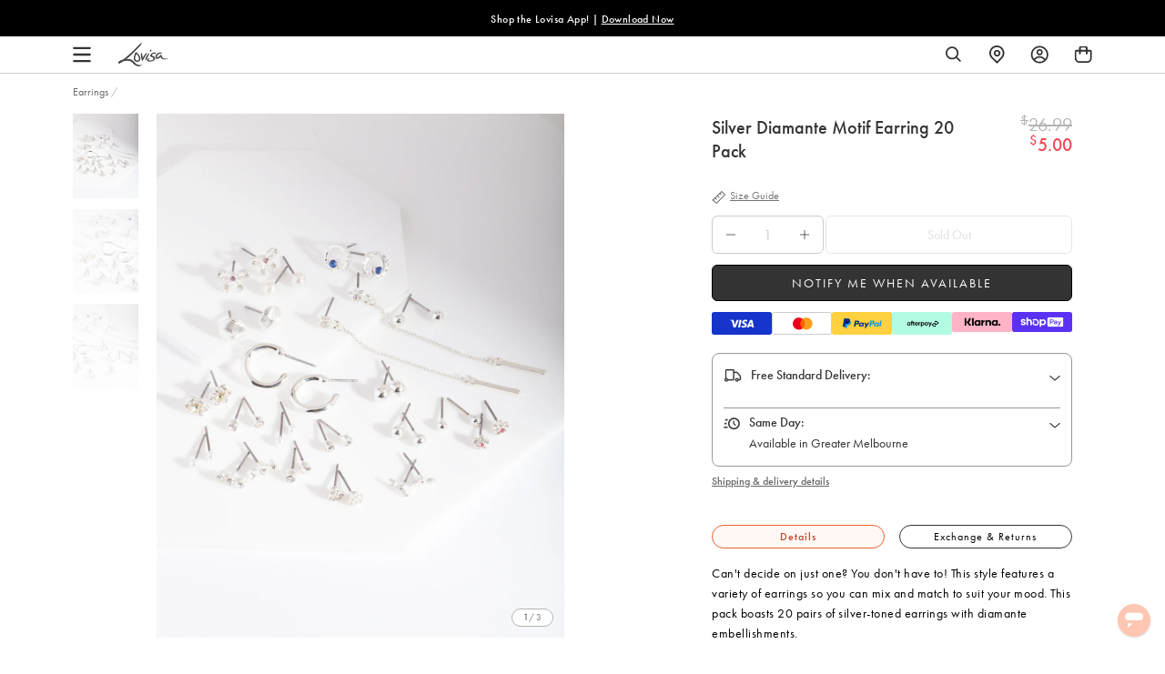

--- FILE ---
content_type: text/css
request_url: https://www.lovisa.com.au/cdn/shop/t/1448/assets/theme-variables.css?v=19637149009827036951768192752
body_size: 729
content:
@font-face{font-family:Jost;font-weight:400;font-style:normal;font-display:swap;src:url(//www.lovisa.com.au/cdn/fonts/jost/jost_n4.d47a1b6347ce4a4c9f437608011273009d91f2b7.woff2) format("woff2"),url(//www.lovisa.com.au/cdn/fonts/jost/jost_n4.791c46290e672b3f85c3d1c651ef2efa3819eadd.woff) format("woff")}:root{--color-primary: #ffffff;--color-secondary: #ea1928;--color-secondary-dark: #ee4854;--color-accent-dark: #d7b18b;--color-off-black: #111111;--color-light-grey: #f9f9f9;--color-blush: #fcece3;--color-icon-svg-path: #4d4d4d;--color-link: #111111;--color-link-hover: #000000;--color-body-text: #000000;--color-body-text-light: #737373;--color-body-text-light-accesible: #525252;--color-text-alert: #e57171;--color-body: #ffffff;--color-default: #ffffff;--color-sale-text: #ee4854;--color-bg-badge-secondary: #ee4854;--color-badge: #ffffff;--color-badge-secondary: #ffffff;--color-fade: rgba(0, 0, 0, .3);--color-shadow: rgba(0, 0, 0, .2);--color-border: #dfdfdf;--color-border-dark: #ffffff;--color-disabled: #f5f5f5;--color-disabled-border: #e8e8e8;--color-error: #fc6161;--color-error-bg: #f8f9fa;--color-success: #ffffff;--color-success-bg: #43bb32;--color-btn-default-fg: #dfdfdf;--color-btn-default-bg: #333333;--color-btn-default-border: #333333;--color-btn-default-fg-hover: #dfdfdf;--color-btn-default-bg-hover: #000000;--color-btn-default-border-hover: #000000;--color-btn-primary-fg: #000000;--color-btn-primary-bg: rgba(0,0,0,0);--color-btn-primary-border: #cfcfcf;--color-btn-primary-fg-hover: #ffffff;--color-btn-primary-bg-hover: #000000;--color-btn-primary-border-hover: #000000;--color-btn-secondary-fg: #ffffff;--color-btn-secondary-bg: #111111;--color-btn-secondary-border: #000000;--color-btn-secondary-fg-hover: #000000;--color-btn-secondary-bg-hover: #ffffff;--color-btn-secondary-border-hover: #000000;--color-filter-border: #666666;--color-filter-background: #cccccc;--color-header-text: #000000;--color-header-bg: #ffffff;--color-navigation-hover: #ffb69e;--color-dropdown-text: #000000;--color-dropdown-bg: #ffffff;--color-cart-count-bg: #000000;--color-cart-count-text: #ffffff;--color-footer-bg: #111111;--color-footer-fg: #ffffff;--color-footer-titles: #ffffff;--color-footer-links: #ffffff;--color-footer-copy: #fafafa;--color-cart-header-bg: --color-blush;--color-cart-content-bg: --color-light-grey;--color-cart-item-bg: var(--color-body);--color-cart-footer-bg: --color-blush;--color-customer-bg: var(--color-body);--color-multibuy-gradient-top: #f0f0f0;--color-multibuy-gradient-bottom: #dcdcdc;--transition-timing-flick: cubic-bezier(.16, .68, .43, .99);--color-privacy-heading: #FF794D;--color-privacy-text: #4D4D4D;--color-privacy-form-title: #1A1A1A;--color-privacy-form-field: #ccc;--color-privacy-border: #333;--color-privacy-checkbox: rgb(102,102,102);--color-privacy-accent: #0C875E;--color-privacy-checkbox-label: #FAF2E3;--color-breadcrumbs-item: #B3B3B3;--color-breadcrumbs-item-active: #666;--color-breadcrumbs-last-child: #FF8557;--svg-chevron-up-icon: url(//www.lovisa.com.au/cdn/shop/t/1448/assets/icon-chevron-up.svg?v=27621308955112243051768192120);--svg-chevron-down-icon: url(//www.lovisa.com.au/cdn/shop/t/1448/assets/icon-chevron-down.svg?v=62829711072486691481768192120);--svg-chevron-left-icon: url(//www.lovisa.com.au/cdn/shop/t/1448/assets/icon-chevron-left-2.svg?v=108220209179394609521768192120);--svg-chevron-left-icon-alt: url(//www.lovisa.com.au/cdn/shop/t/1448/assets/icon-chevron-left.svg?v=107218867470097486141768192120);--svg-chevron-right-icon: url(//www.lovisa.com.au/cdn/shop/t/1448/assets/icon-chevron-right-2.svg?v=43641446630394775771768192120);--svg-chevron-right-icon-alt: url(//www.lovisa.com.au/cdn/shop/t/1448/assets/icon-chevron-right.svg?v=74633236308197599581768192120);--svg-chevron-left-icon-white: url(//www.lovisa.com.au/cdn/shop/t/1448/assets/icon-chevron-left-white.svg?v=44141048517421293221768192120);--svg-chevron-right-icon-white: url(//www.lovisa.com.au/cdn/shop/t/1448/assets/icon-chevron-right-white.svg?v=165374051966928646431768192120);--svg-select-icon: url(//www.lovisa.com.au/cdn/shop/t/1448/assets/icon-arrow-down.svg?v=133462225136156593551768192120);--svg-select-icon-white: url(//www.lovisa.com.au/cdn/shop/t/1448/assets/icon-arrow-down--white.svg?v=37066111895019557641768192120);--icon-quote-left: url(//www.lovisa.com.au/cdn/shop/t/1448/assets/icon-quote-left.svg?v=35343218395327694061768192120);--icon-arrow-slick-left: url(//www.lovisa.com.au/cdn/shop/t/1448/assets/icon-arrow-slick-left.svg?v=140457209741967396621768192120);--icon-arrow-slick-right: url(//www.lovisa.com.au/cdn/shop/t/1448/assets/icon-arrow-slick-right.svg?v=129537398610068386381768192120);--slick-arrow-left: url(//www.lovisa.com.au/cdn/shop/t/1448/assets/arrow-left.svg?v=70565921270553438051768192120);--slick-arrow-right: url(//www.lovisa.com.au/cdn/shop/t/1448/assets/arrow-right.svg?v=143288562374304723461768192120);--about-us-slick-left: url(//www.lovisa.com.au/cdn/shop/t/1448/assets/icon-left-slick-arrow.svg?v=4010497230915939231768192120);--about-us-slick-right: url(//www.lovisa.com.au/cdn/shop/t/1448/assets/icon-right-slick-arrow.svg?v=86295380293729675231768192120);--icon-left: url(//www.lovisa.com.au/cdn/shop/t/1448/assets/icon-left.svg?v=180132127014492969931768192120);--icon-right: url(//www.lovisa.com.au/cdn/shop/t/1448/assets/icon-right.svg?v=64091954953245106101768192120);--icon-zoom-in: url(//www.lovisa.com.au/cdn/shop/t/1448/assets/icon-zoom-in.svg?v=182867785425479034311768192120);--icon-ajax-loader: url(//www.lovisa.com.au/cdn/shop/t/1448/assets/ajax-loader.gif?v=344831891803776881768192120);--icon-check: url(//www.lovisa.com.au/cdn/shop/t/1448/assets/icon-check.svg?v=54046407450325734411768192120);--icon-left-arrow: url(//www.lovisa.com.au/cdn/shop/t/1448/assets/left-arrow.svg?v=32665282382231002081768192120);--icon-right-arrow: url(//www.lovisa.com.au/cdn/shop/t/1448/assets/right-arrow.svg?v=77639563380589998411768192120);--icon-aftership-right-arrow: url(//www.lovisa.com.au/cdn/shop/t/1448/assets/pdp-aftership-right-arrow.svg?v=30638508439778508711768192120);--icon-magnifier: url(//www.lovisa.com.au/cdn/shop/t/1448/assets/magnifier.svg?v=182867785425479034311768192120);--icon-cross: url(//www.lovisa.com.au/cdn/shop/t/1448/assets/cross-icon.svg?v=161120399331355537921768192120);--icon-fomo-badge: url(//www.lovisa.com.au/cdn/shop/t/1448/assets/fomo.svg?v=75909282064915810981768192120);--icon-home-usp-right-arrow: url(//www.lovisa.com.au/cdn/shop/t/1448/assets/home-usp-right-arrow.svg?v=162861426163562410641768192120);--icon-cart-right-arrow: url(//www.lovisa.com.au/cdn/shop/t/1448/assets/cart-right-arrow.svg?v=43955033189577376051768192120);--icon-cart-left-arrow: url(//www.lovisa.com.au/cdn/shop/t/1448/assets/cart-left-arrow.svg?v=27618023217076850191768192120);--home-body-text: #1A1A1A;--home-border-color: #333333;--text-add-to-bag: "ADD TO BAG";--text-add-to-wishlist: "Add to Wishlist";--text-remove-from-wishlist: "Remove from Wishlist"}
/*# sourceMappingURL=/cdn/shop/t/1448/assets/theme-variables.css.map?v=19637149009827036951768192752 */


--- FILE ---
content_type: text/css
request_url: https://www.lovisa.com.au/cdn/shop/t/1448/assets/tagalys.css?v=35298521748278527301768192120
body_size: 7964
content:
.no-events{pointer-events:none}.collection__product-link{text-decoration:none;color:#000;display:block}.filters-header,.filter-action-clear{display:none}.no-results.page-width-wide{margin-bottom:30px}.no-results-heading{padding-top:40px}.tg-no-result-heading,.tg-no-result-products-heading .btn{font-family:futura-pt,futura,sans-serif;margin-bottom:0;text-transform:capitalize;font-size:1.4em;line-height:32px;letter-spacing:.015em;text-align:left}.tg-no-result-key{color:#333;font-family:futura-pt,futura,sans-serif;font-size:28px;font-style:normal;font-weight:500;line-height:38px;margin:4px 0}.tg-no-result-subheading{color:#333;display:block;font-family:futura-pt,futura,sans-serif;font-style:normal;font-weight:400;font-size:16px;line-height:20px;text-transform:none}.tg-no-result-subheading.top{margin-top:20px}.tg-no-result-subheading.bottom{margin-bottom:20px}.tg-no-result-products-wrapper .smart-widget .widget-header{padding-top:28px;padding-bottom:16px}.tg-no-result-products-wrapper .smart-widget .widget-header .widget-heading{color:#1a1a1a;font-family:futura-pt,futura,sans-serif;font-size:16px;font-style:normal;font-weight:500;line-height:18px}.tg-no-result-products-wrapper .tg-no-result-products-heading{margin-top:48px;margin-bottom:16px}.tagalys-no-result-cta{display:flex;flex:0 0 100%;justify-content:center;align-items:center;margin-bottom:40px}.tagalys-no-result-cta .btn--text{color:var(--color-btn-default-border)!important;border-color:var(--color-btn-default-border)!important}ul.text-suggestions{order:2;list-style:none;display:flex;flex-wrap:wrap;margin-left:5%;margin-bottom:0;justify-content:flex-end;width:15%}li.text-suggestion-section{display:flex;align-items:flex-start;gap:10px;width:100%;flex-direction:column;margin-bottom:0}.text-suggestion-section span.section-title{color:#333;font-size:14px;font-style:normal;font-weight:500;line-height:18px;text-transform:uppercase;text-decoration:underline;text-underline-offset:3px}.text-suggestion-section ul{display:flex;flex-direction:column;align-items:flex-start;gap:6px;margin-bottom:0}.text-suggestion-section ul li{list-style:none;display:flex;width:160px;width:100%;align-items:flex-start;gap:4px;margin-bottom:0}.text-suggestion-section ul li .search-results-link{display:flex;width:160px;width:100%;align-items:flex-start;gap:4px;color:#333;font-size:14px;font-style:normal;font-weight:300;line-height:18px;text-decoration:none}.text-suggestion-section ul li .search-results-link:hover{color:#ffb69e}li.click-suggestion:hover .search-results-link svg path{stroke:#fff;fill:#ff8557}@media only screen and (min-width: 768px){.product-and-text-suggestions .search__results-grid{flex-direction:row!important;margin:0;gap:1%;width:80%;flex:0 0 80%}.product-suggestions .search__results-grid{flex-direction:row!important;margin:0;gap:1%;width:100%;flex:0 0 100%}.type-suggestions.product-suggestions{display:flex;max-width:100%}.text-suggestion-section ul li .search-results-link>span{overflow:hidden;text-overflow:ellipsis;white-space:nowrap;width:160px}li.text-suggestion-section:first-child{margin-bottom:25px}.collection-products-main .collection__filter:last-child{border:none}}.product-and-text-suggestions .product.search-result{max-width:152px;max-width:15.8%;margin:0;padding:0}.product-suggestions .product.search-result{max-width:15.8%;padding:0;margin-bottom:0}.product-details{display:flex;flex-direction:column;align-items:flex-start;gap:4px;color:#333}.product-and-text-suggestions .product.search-result .product-details{max-width:152px}.search-result__title,.search-result__price{font-size:14px;text-align:left}.search-result__title{margin-bottom:4px}.search-result__title>span{display:block;max-width:147px;overflow:hidden;text-overflow:ellipsis;white-space:nowrap}.product-suggestions .product.search-result .search-result__title>span{max-width:74%}span.product-prices.discounted .product-price-regular{color:#ccc!important;font-size:14px;font-style:normal;font-weight:400;line-height:20px;text-decoration:line-through}.product-card__info .sale-price-text-color,.search-suggestions .sale-price-text-color{font-size:14px;color:#dc4a41!important;padding-left:6px;margin-right:0}.sale-price-text-color,span[data-product-original-price]{margin-right:5px;color:var(--color-sale-text)!important;font-weight:500}.search-result__price{color:#4d4d4d!important}.search-suggestions .search-result__price{color:#333!important}.search-suggestions .product-price-discounted.search-result__price{color:#dc4a41!important}.search-suggestions .search-result__price,.search-results-container .product-card__price{display:flex;flex-wrap:wrap;align-items:center}.search-results-container .product-card__price .product-price-regular{color:#333}.product-per-off{display:none;padding:3px 0;justify-content:center;align-items:flex-start;color:#dc4a41;font-size:10px;font-weight:500;line-height:normal;margin-left:6px}.product-card--flex{display:flex}@media only screen and (min-width: 768px){.product-per-off.show-per-off-desktop{display:inline-flex}}@media only screen and (max-width: 767px){.product-per-off.show-per-off-mobile{display:inline-flex}.search__results-grid .search-result a{flex-direction:row}}@media only screen and (max-width: 767px){.tg-no-result-products-wrapper .tg-no-result-products-heading{text-align:center}}.tg-no-result-products-wrapper .smart-widget .products.display-carousel{overflow:visible!important;display:flex;flex-wrap:wrap;cursor:auto!important}.tg-no-result-products-wrapper .smart-widget .products.display-carousel>div{display:flex!important;flex-wrap:wrap!important;transform:none!important;width:100%!important}.tg-no-result-products-wrapper .smart-widget .products.display-carousel>div>div,.tg-no-result-products-wrapper .smart-widget .products.display-carousel>div>div~div{background:#fff!important;float:none!important;width:auto!important;max-width:25%!important;padding:10px!important}.tg-no-result-products-wrapper .smart-widget .products.display-carousel .product{width:100%!important}.tg-no-result-products-wrapper .smart-widget .products.display-carousel .product .product-name{display:block!important;width:100%!important;overflow:hidden!important;white-space:nowrap!important;text-overflow:ellipsis}.filter-overlay{position:absolute;top:0;bottom:0;opacity:0;background:#000000b3;left:0;visibility:hidden;right:0;width:calc(100% + 20px)}.collection_tg_filter-wrap .close-filter{display:none;border:unset;background:unset;padding:0;cursor:pointer}.collection_tg_filter-wrap .collection_tg_filter_mobile_header{display:none}.filter-checkboxes .filter__type span{font-size:12px;font-style:normal;font-weight:400;line-height:16px}@media only screen and (min-width: 768px){.filter__type span:hover,.filter__type span:hover span{border:0}}@media only screen and (max-width: 767px){.collection__filters{display:none;position:absolute;left:0;right:0;width:calc(100% + 20px);top:-25px}.filter-main,.collection_tg_filter-wrap{display:none}.template-search .collection__filter-wrap{margin:0 auto;padding:0 20px 0 40px}.filter-drawer-btn{display:flex;justify-content:center;align-items:center}.close-filter-drawer{display:none}.filter-drawer-opened .collection_tg_filter-wrap,.filter-drawer-opened .close-filter-drawer svg{display:block}.filter-drawer-opened .collection_tg_filter-wrap{position:fixed;top:0;bottom:0;z-index:12!important;background:#fff;padding:16px!important;margin-left:-20px;overflow:scroll}.tagalys-no-scroll .main-content{position:relative;z-index:9999999999}.filter-drawer-opened .close-filter-drawer{display:flex}.filter-drawer-opened .open-filter-drawer{display:none}.filter-drawer-opened .filter-overlay{transition:opacity .2s 0s,transform 0s 0s;opacity:1;visibility:visible;width:calc(100% + 40px);left:-20px;z-index:6}.filter-drawer-opened .collection__filters{position:fixed;top:138px;left:0;width:100%}.collection__filter-actions{justify-content:space-between}.filter__label{padding:16px 0 20px}.collection__filter.filter.expanded:last-child{padding-bottom:30px}.clear-all-filters{margin-left:20px;white-space:nowrap}.collection_tg_filter-wrap .collection_tg_filter_mobile_header{display:flex;justify-content:space-between;padding:18px 0}.collection_tg_filter-wrap .close-filter{display:block}.filter-checkboxes{padding-bottom:4px}}.plp-header .collection__tab--sort select{background:#0000;opacity:0;top:0;margin-top:0;left:0;text-align:right;right:0;padding-right:10px}.collection__filter ul{list-style:none}svg.icon.icon-filter{width:2rem}svg.icon.icon-filter line,svg.icon.icon-filter circle{stroke:var(--color-body-text)}div#toggle-tg-filter{cursor:pointer}#toggle-tg-filter{background:unset}.flex.filters-action-block{display:flex;justify-content:space-between}@media only screen and (max-width: 767px){.search-result{width:100%;position:relative;padding:7px 20px;margin:0}.search-result:after{content:"";background:var(--color-border);position:absolute;left:65px;right:20px;height:1px;bottom:0}.search-result .product-link{display:flex;width:100%;align-items:center}.product-image-container{flex:0 0 10%;flex:0 0 14%}.search-result__title{font-size:14px;text-align:left;width:calc(100% - 20px);white-space:nowrap;overflow:hidden;text-overflow:ellipsis}.search-result__price{font-size:14px;text-align:left;white-space:nowrap;overflow:hidden;text-overflow:ellipsis}}.search.is-visible{background:#fff;left:0;margin:0 auto;right:0;padding:8px 0 0;display:flex;align-items:center;flex-direction:column}.search-is-visible #shopify-section-header{top:0}.search.is-visible .search__form{position:relative;width:100%}.search__form>div{margin:0;padding:0}.search__form-wrapper{margin-bottom:27px}.search-is-visible .bg-overlay{transform:scale(1);transition:opacity .2s 0s,transform 0s 0s;opacity:1}.bg-overlay{transform:scale(0);transition:opacity .2s 0s,transform 0s .2s;z-index:100;top:0;left:0;position:fixed;width:100%;height:100%;background-color:#000000b3;opacity:0;cursor:pointer}.search-is-visible.search-results-container.search-active:after{opacity:0}.search-results-container.search-active{position:relative}.search-results-container.search-active:after{content:"";background:#000000b3;position:absolute;top:0;bottom:0;left:0;right:0;z-index:10}.search__results{max-height:calc(100vh - 235px);padding-top:0}.search-suggestions{z-index:999;background:#fff;display:flex;flex-direction:column;position:relative!important;transform:none!important;width:100%!important;margin:0 auto!important;justify-content:center;align-items:center;padding:16px 80px 24px;top:0!important}@media only screen and (max-width: 767px){.search-suggestions{padding:16px 24px}}.type-suggestions.product-and-text-suggestions{display:flex;max-width:100%}.hint button{background:none;border:none;padding:0;margin:0;cursor:pointer;display:flex;align-items:center;justify-content:center}.search-suggestions .hint{order:3;flex:0 0 100%;display:flex;justify-content:center;color:#a9a9a9;text-transform:capitalize;margin:40px 30px 0;width:100%}.search-suggestions .hint .search-results-link{text-decoration:underline!important}.mobi-hint .hint{display:none}.tagalys-search-suggestions{width:100%}.tagalys-search-suggestions .hint svg{display:none}ul.click-suggestions{display:flex;flex-wrap:wrap;list-style:none;margin:12px 0}li.click-suggestion{display:flex;padding:4px 14px 4px 10px;align-items:center;justify-content:center;gap:4px;border-radius:12px;border:.5px solid #999;background:#fff;color:#a9a9a9;margin:0 10px 20px 0}.click-suggestion button{background:none;border:none;padding:0;margin:0;cursor:pointer;display:flex;align-items:center;justify-content:center}.search-suggestions svg{fill:currentColor;width:12px;height:12px;margin:0 5px}.search-suggestions .search-results-link{display:flex!important;justify-content:flex-start;align-items:center;color:#4d4d4d;text-decoration:none;font-size:12px;font-style:normal;font-weight:500;line-height:14px}li.click-suggestion:hover,li.click-suggestion:hover .search-results-link{background:#ff8557;color:#fff;border-color:#ff8557}.popular-view{color:#333;font-size:14px;font-style:normal;font-weight:500;line-height:normal;text-transform:capitalize;padding-left:25px;position:absolute;top:0;left:0;margin-top:6px}ul.click-suggestions{padding-top:22px;margin-top:0}.search-suggestions .product-card__price{display:flex;flex-wrap:wrap;align-items:center}@media only screen and (min-width: 768px){.popular-view{padding-left:80px}.search-suggestions{align-items:flex-start}li.click-suggestion{margin:0 18px 20px 0}}@media only screen and (max-width: 767px){.search-suggestions .search-results-link{justify-content:flex-start;text-align:left}}span.filter-item-label-and-count{display:flex;justify-content:space-between}.template-search .search-results__form{position:relative;max-width:100%;margin:20px auto 12px}.template-search input#search-input{height:auto;padding:8px 0;font-size:16px;font-weight:600}.sort-options-container{display:flex}.applied-filters{display:flex;flex-wrap:wrap;margin:0;row-gap:8px}.applied-filters li{display:flex;justify-content:center;align-items:center}.applied-filters li:first-child{margin-left:0}.applied-filters .applied-filter-action-clear{display:flex}.applied-filters .applied-filter-action-clear svg{height:18px;width:18px;margin-right:0}.applied-filters .applied-filter-action-clear svg path{fill:currentColor}.clear-all-filters{margin-left:20px;width:auto}.collection__filter.is-expanded,.collection__filter.expanded{position:relative}.collection__filter.is-expanded .filter__list,.collection__filter.expanded .filter__list{display:block}span.filter-item-count{margin:0 5px}.products-list-footer{flex:0 0 100%}@media only screen and (min-width: 768px){.collection-filters-block .collection__filter:first-child{margin-left:0!important}}.collection__filter.is-expanded .icon-chevron-down,.collection__filter.expanded .icon-chevron-down{display:none}.collection__filter.is-expanded .icon-chevron-up-2,.collection__filter.expanded .icon-chevron-up-2{display:block}.input-prefix{display:flex;align-items:center;justify-content:space-between;border-radius:2px;border:.5px solid #333;max-width:68px;padding:4px;color:var(--Natural-NaturalC_800, #333);font-size:12px;font-weight:500;line-height:16px}.input-prefix__field{padding:0;-webkit-appearance:none;appearance:none;-moz-appearance:textfield;min-width:0;width:100%;border:none}span.max-range-info{color:#747373;font-size:12px}span.to{padding:0 10px}.collection_tg_filter-wrap .noUi-target,.collection_tg_filter-wrap .noUi-target *{-webkit-touch-callout:none;-webkit-tap-highlight-color:rgba(0,0,0,0);-webkit-user-select:none;-ms-touch-action:none;touch-action:none;-ms-user-select:none;-moz-user-select:none;user-select:none;-moz-box-sizing:border-box;box-sizing:border-box}.collection_tg_filter-wrap .noUi-target{position:relative}.collection_tg_filter-wrap .noUi-base,.collection_tg_filter-wrap .noUi-connects{width:100%;height:100%;position:relative;z-index:1}.collection_tg_filter-wrap .noUi-connects{overflow:hidden;z-index:0}.collection_tg_filter-wrap .noUi-connect,.collection_tg_filter-wrap .noUi-origin{will-change:transform;position:absolute;z-index:1;top:0;right:0;height:100%;width:100%;-ms-transform-origin:0 0;-webkit-transform-origin:0 0;-webkit-transform-style:preserve-3d;transform-origin:0 0;transform-style:flat}.collection_tg_filter-wrap .noUi-txt-dir-rtl.noUi-horizontal .noUi-origin{left:0;right:auto}.collection_tg_filter-wrap .noUi-vertical .noUi-origin{top:-100%;width:0}.collection_tg_filter-wrap .noUi-horizontal .noUi-origin{height:0}.collection_tg_filter-wrap .noUi-handle{-webkit-backface-visibility:hidden;backface-visibility:hidden;position:absolute}.collection_tg_filter-wrap .noUi-touch-area{height:100%;width:100%}.collection_tg_filter-wrap .noUi-state-tap .noUi-connect,.collection_tg_filter-wrap .noUi-state-tap .noUi-origin{-webkit-transition:transform .3s;transition:transform .3s}.collection_tg_filter-wrap .noUi-state-drag *{cursor:inherit!important}.collection_tg_filter-wrap .noUi-horizontal{height:10px;margin:15px 0}.collection_tg_filter-wrap .noUi-horizontal .noUi-handle{width:20px;height:20px;right:-6px;top:-6px}.collection_tg_filter-wrap .noUi-vertical{width:18px}.collection_tg_filter-wrap .noUi-vertical .noUi-handle{width:28px;height:34px;right:-6px;bottom:-17px}.collection_tg_filter-wrap .noUi-txt-dir-rtl.noUi-horizontal .noUi-handle{left:-17px;right:auto}.collection_tg_filter-wrap .noUi-target{background:#fafafa;border-radius:50px;border:1px solid #d3d3d3;box-shadow:inset 0 1px 1px #f0f0f0,0 3px 6px -5px #bbb}.collection_tg_filter-wrap .noUi-connects{border-radius:3px;background:#e6e6e6}.collection_tg_filter-wrap .noUi-connect{background:#333}.collection_tg_filter-wrap .noUi-draggable{cursor:ew-resize}.collection_tg_filter-wrap .noUi-vertical .noUi-draggable{cursor:ns-resize}.collection_tg_filter-wrap .noUi-handle{border:1px solid #cccccc;border-radius:50%;background:#fff;cursor:default}.collection_tg_filter-wrap .noUi-active{box-shadow:inset 0 0 1px #fff,inset 0 1px 7px #ddd,0 3px 6px -3px #bbb}.collection_tg_filter-wrap .noUi-handle:after{left:17px}.collection_tg_filter-wrap .noUi-vertical .noUi-handle:before,.collection_tg_filter-wrap .noUi-vertical .noUi-handle:after{width:14px;height:1px;left:6px;top:14px}.collection_tg_filter-wrap .noUi-vertical .noUi-handle:after{top:17px}.collection_tg_filter-wrap [disabled] .noUi-connect{background:#b8b8b8}.collection_tg_filter-wrap [disabled].noUi-target,.collection_tg_filter-wrap [disabled].noUi-handle,.collection_tg_filter-wrap [disabled] .noUi-handle{cursor:not-allowed}.collection_tg_filter-wrap .noUi-pips,.collection_tg_filter-wrap .noUi-pips *{-moz-box-sizing:border-box;box-sizing:border-box}.collection_tg_filter-wrap .noUi-pips{position:absolute;color:#999}.collection_tg_filter-wrap .noUi-value{position:absolute;white-space:nowrap;text-align:center}.collection_tg_filter-wrap .noUi-value-sub{color:#ccc;font-size:10px}.collection_tg_filter-wrap .noUi-marker{position:absolute;background:#ccc}.collection_tg_filter-wrap .noUi-marker-sub,.collection_tg_filter-wrap .noUi-marker-large{background:#aaa}.collection_tg_filter-wrap .noUi-pips-horizontal{padding:10px 0;height:80px;top:100%;left:0;width:100%}.collection_tg_filter-wrap .noUi-value-horizontal{-webkit-transform:translate(-50%,50%);transform:translate(-50%,50%)}.collection_tg_filter-wrap .noUi-rtl .noUi-value-horizontal{-webkit-transform:translate(50%,50%);transform:translate(50%,50%)}.collection_tg_filter-wrap .noUi-marker-horizontal.noUi-marker{margin-left:-1px;width:2px;height:5px}.collection_tg_filter-wrap .noUi-marker-horizontal.noUi-marker-sub{height:10px}.collection_tg_filter-wrap .noUi-marker-horizontal.noUi-marker-large{height:15px}.collection_tg_filter-wrap .noUi-pips-vertical{padding:0 10px;height:100%;top:0;left:100%}.collection_tg_filter-wrap .noUi-value-vertical{-webkit-transform:translate(0,-50%);transform:translateY(-50%);padding-left:25px}.collection_tg_filter-wrap .noUi-rtl .noUi-value-vertical{-webkit-transform:translate(0,50%);transform:translateY(50%)}.collection_tg_filter-wrap .noUi-marker-vertical.noUi-marker{width:5px;height:2px;margin-top:-1px}.collection_tg_filter-wrap .noUi-marker-vertical.noUi-marker-sub{width:10px}.collection_tg_filter-wrap .noUi-marker-vertical.noUi-marker-large{width:15px}.collection_tg_filter-wrap .noUi-tooltip{display:block;position:absolute;border:1px solid #d9d9d9;border-radius:3px;background:#fff;color:#000;padding:5px;text-align:center;white-space:nowrap}.collection_tg_filter-wrap .noUi-horizontal .noUi-tooltip{-webkit-transform:translate(-50%,0);transform:translate(-50%);left:50%;bottom:120%}.collection_tg_filter-wrap .noUi-vertical .noUi-tooltip{-webkit-transform:translate(0,-50%);transform:translateY(-50%);top:50%;right:120%}.collection_tg_filter-wrap .noUi-horizontal .noUi-origin>.noUi-tooltip{-webkit-transform:translate(50%,0);transform:translate(50%);left:auto;bottom:10px}.collection_tg_filter-wrap .noUi-vertical .noUi-origin>.noUi-tooltip{-webkit-transform:translate(0,-18px);transform:translateY(-18px);top:auto;right:28px}.search__form-wrapper .search__input{padding-left:5px!important}.price-range-value .price-range__label--min-price,.price-range-value .price-range__label--max-price{font-size:11px}.price-range .price-range-value{position:relative;padding:15px 0;color:#e6e6e6}.range-slider .price-range-value{position:relative;padding:5px 0;color:#e6e6e6;margin-top:10px}.price-range-value .drag{background:var(--color-body-text);color:var(--color-body);padding:2px;border-radius:2px}.price-range-value .price-range__label--min-price{position:absolute;left:0;top:0;color:#e6e6e6}.price-range-value .price-range__label--max-price{position:absolute;right:0;top:0;color:#e6e6e6}.price-range-value .price-range__label--min-price.drag{margin-left:-12px}.price-range-value .price-range__label--max-price.drag{margin-right:-12px}.search-result .product-image-container{position:relative}.search-result .product-card__wishlist-icon{position:absolute;right:6px;top:6px;z-index:10!important}.search-results-container ul.ais-pagination,.template-collection .search-results ul.ais-pagination{justify-content:center}.collection__pagination li+li{border:solid .5px #ccc;border-right:0;font-size:14px;font-weight:300;height:32px;width:32px;display:flex;justify-content:center;align-items:center}.collection__pagination li:last-child{border-right:solid .5px #ccc}.template-search .ais-pagination__item--active,.template-collection .search-results .ais-pagination__item--active{border-color:#333;font-weight:500}.template-search .ais-pagination__item--active,.template-collection .search-results .ais-pagination__item--active{border:.75px solid #333}.template-search .ais-pagination__item--active button,.template-collection .search-results .ais-pagination__item--active button{border-bottom:0!important}.ais-pagination__link.disabled{color:#ccc}.collection__pagination .ais-pagination__item .ais-pagination__link{margin:0;padding:4px;width:32px;height:32px}.search-results-container .grid__item.one-whole.search-result-count,.template-collection .search-results .grid__item.one-whole.search-result-count{padding-top:16px;padding-bottom:4px;padding-left:0;font-style:normal;color:#333;font-size:10px;font-weight:400;line-height:12px}.search-results-container .grid__item.one-whole.search-result-count span,.template-collection .search-results .grid__item.one-whole.search-result-count span{font-weight:600}.search-results-container .product-card,.template-collection .search-results .product-card{margin-bottom:32px!important}.search-results-container .grid,.template-collection .search-results .grid,.products-list-footer:has(.placeholder-product-card){margin:0}.search-results-container .grid--flex,.template-collection .search-results .grid--flex,.products-list-footer:has(.placeholder-product-card){column-gap:16px;justify-content:space-between}.search-results-container .collection__products.grid__item,.template-collection .search-results .collection__products.grid__item{padding-left:0!important}.search-results-container .grid__item,.template-collection .search-results .grid__item,.search-results-container .grid__item:first-child,.template-collection .search-results .grid__item:first-child{padding-left:0}.search-results-container .grid__item:nth-child(6n+1),.template-collection .search-results .grid__item:nth-child(6n+1){padding-left:0}.search-results-container .collection__pagination,.template-collection .search-results .collection__pagination{margin:42px 0 80px}.plp-header{z-index:9}.mobile-search-header-block{display:none}.mobile-search-header-block{display:block;padding:20px 0 0}.mobile-search-header-block .search-result-subheading{color:#333;font-size:16px;font-style:normal;font-weight:400;line-height:20px}.mobile-search-header-block .search-result-key{color:#333;font-size:28px;font-style:normal;font-weight:500;line-height:38px}.okeReviews[data-oke-container],div.okeReviews{margin:0!important}.pd-reviews-block{display:flex;justify-content:flex-start;margin:4px 0 12px;width:100%;color:var(--color-body-text-light);font-size:14px}.oke-sr-rating{padding-left:8px}.pd-reviews-block span.reviews-count,.quickview-reviews-block .reviews-count{color:#333;font-size:13px;font-weight:500;line-height:normal}.quickview-reviews-block{display:flex!important}#shopify-section-header{top:0}.header-is-scrolled .header,.js-is-sticky--change .header,.js-is-stuck .header{padding-top:16px!important}@media only screen and (min-width: 768px){.header-is-scrolled .header__container,.js-is-sticky--change .header__container,.js-is-stuck .header__container{padding-bottom:0!important}}@media only screen and (max-width: 767px){.header-is-scrolled .header__container,.js-is-sticky--change .header__container,.js-is-stuck .header__container{padding-bottom:16px!important}}.search-results-container .filter-drawer-opened .collection__tabs,.template-collection .filter-drawer-opened .collection__tabs{margin-bottom:0;padding-bottom:25px}body .search-results__form{display:none}.collection__tab--filter .icon,.collection__tab--sort-overlay .icon{margin-left:6px}.search-results-container .filter-wrapper,.template-collection .search-results .filter-wrapper{z-index:10}.search-results-container .filter-wrapper .collection__filter-wrap,.template-collection .search-results .filter-wrapper .collection__filter-wrap{background:#fff;margin:0}.search-results-container .filter-wrapper .collection-filters-block,.template-collection .search-results .filter-wrapper .collection-filters-block{padding:16px 0}.search-results-container .filter-wrapper .collection__filter-actions:not(:empty),.template-collection .search-results .filter-wrapper .collection__filter-actions:not(:empty){padding-bottom:16px}.search-results-container .filter-wrapper .collection__filter-actions,.template-collection .search-results .filter-wrapper .collection__filter-actions{margin:0}.products-list-footer:has(.placeholder-product-card){display:flex;flex-wrap:wrap}@media only screen and (max-width: 989px){.search-results-container .product-card{margin-bottom:24px!important}.search-results-container .grid--flex{column-gap:20px;justify-content:space-between}.medium-down--one-half{width:47%}.mobile-search-header-block{display:block;padding:20px 0}.mobile-search-header-block .search-result-subheading{color:#333;font-size:14px;font-style:normal;font-weight:400;line-height:18px}.mobile-search-header-block .search-result-key{color:#333;font-size:22px;font-style:normal;font-weight:500;line-height:30px}}@media only screen and (min-width: 990px){.grid.display--grid,.products-list-footer:has(.placeholder-product-card){display:grid;grid-template-columns:repeat(4,23.4%);max-width:100%;column-gap:16px;width:100%}.products-list-footer{grid-column:1 / span 4}.type-3 .grid.display--grid,.type-3 .products-list-footer:has(.placeholder-product-card){grid-template-columns:repeat(3,32%)}.type-3 .products-list-footer,.type-3 .previous-products-load-wrapper{grid-column:1 / span 3}.search-results-container .large-up--one-sixth,.template-collection .search-results .large-up--one-sixth{width:15%;flex:0 0 15%}}@media only screen and (max-width: 767px){.product-details{padding-left:16px;width:100%}.product-and-text-suggestions .product.search-result .product-details{width:100%;height:100%;max-width:100%;justify-content:space-evenly}.product-and-text-suggestions .product-card__wishlist-icon{display:none}li.text-suggestion-section:first-child{margin-bottom:40px}.search-result__title>span{max-width:100%!important}.search-result:after{display:none}.search-suggestions{justify-content:flex-start}.type-suggestions.product-and-text-suggestions{flex-direction:column;position:relative}.type-suggestions.product-suggestions{display:flex;max-width:100%;flex-direction:column;position:relative}.search__results-grid{display:flex;flex-wrap:wrap;justify-content:center;flex-direction:row;gap:20px;overflow:hidden}.product-suggestions .product.search-result,.product-and-text-suggestions .product.search-result{max-width:47%;max-width:100%}.hint{display:none!important}.mobi-hint{order:2}.mobi-hint .hint{margin:32px 0 28px;display:flex!important}ul.text-suggestions{order:2;list-style:none;display:flex;flex-wrap:wrap;margin-left:0;padding-top:12px;flex-direction:column;border-top:solid 1px #ccc;width:100%}.tg-no-result-subheading{font-size:14px}.tg-no-result-key{font-size:22px}.search-results.filter-drawer-opened .plp-header:not(.js-is-sticky)+div .collection__filters{position:absolute;top:0;left:-20px;width:calc(100% + 40px)}.template-search .search-results__form,.search-is-visible .mobile-trust-indicators{display:none}.plp-header.js-is-sticky .collection__tabs{padding:12px 0}}.oke-stars-background svg{fill:none}.search-is-visible .ge-free-shipping-container,.search-is-visible #shopify-section-announcement{display:none}.ais-refinement-list__item input[type=checkbox],.filter__type input[type=checkbox]{opacity:1;position:relative;margin-right:8px}span.filter-item-label-and-count{align-items:center;text-transform:capitalize}.size span.filter-item-label-and-count{text-transform:uppercase}.filter__type{display:flex}.show_more_color,.show_less_color,.show_more_click,.show_less_click{border:none;background:none;padding:0;cursor:pointer;color:#333;font-size:12px;font-style:normal;font-weight:500;line-height:16px}.filter-checkboxes .show_more,.filter-checkboxes .show_less{cursor:pointer;font-size:12px;font-weight:500;line-height:16px;color:#333;padding:0 0 2px;border-bottom:.5px solid #333;display:inline-block}.filter-checkboxes li:nth-child(n+7){display:none}.filter-checkboxes{position:relative;padding-bottom:20px;margin:0}.filter-checkboxes input[type=checkbox]{accent-color:#333;height:16px;width:16px}.filter-checkboxes .show_less{max-width:52px}.collection-products-main{display:flex;width:100%;gap:50px}.collection-products-main .collection__filter{border-bottom:.5px solid #999}.collection-sorting{display:flex;justify-content:space-between;background:#fff;z-index:9;padding-top:24px}.hide-filter,.show-filter{color:#333;font-size:14px;font-weight:500;line-height:20px;cursor:pointer;display:flex;justify-content:center;align-items:center}.hide-filter svg,.show-filter svg{margin-right:4px}.viewing-main{display:flex;margin-left:16px;gap:8px}.viewing-type{border:none;background:none;padding:0;cursor:pointer}.viewing-main rect{stroke-width:1px}.viewing-main .active rect{stroke:#333!important}.collection__filter-actions{padding-bottom:16px;z-index:11;background:#fff}.collection__filter-actions .applied-filter{padding:4px 12px;border-radius:20px;border:.5px solid #666;background:#f2f2f2;margin-right:12px;margin-bottom:0}.collection__filter-actions .filter__label{padding:0!important;color:#333;font-size:12px;font-weight:500;line-height:16px}.collection__filter-actions .filter__label svg{stroke:inherit;width:12px;height:12px;margin-left:12px}.applied-filters .clear-all-filters{background:transparent;border:none}.clear-all-filters{text-decoration:underline}.clear-all-filters-btn{background:unset;border:unset;width:100%;min-height:100%;color:#333}.collection_tg_filter-wrap .price-range__input-group{display:flex;justify-content:space-between}.min-label,.max-label{padding:2px 0;color:#333;font-size:12px;font-weight:500;line-height:16px}.collection_tg_filter-wrap .colour-icon svg,.collection_tg_filter-wrap .colour-icon img{display:block;width:16px;height:16px;stroke:inherit;margin-right:8px}.collection_tg_filter-wrap .filter-item.colour input[type=checkbox]{position:absolute;display:block;background:unset;border-radius:50%}.collection_tg_filter_mobile_header{color:#333;font-size:20px;font-weight:500;line-height:22px}.product-per-page-mobile{display:none}.product-per-page-mobile label{color:#333;font-size:13px;font-weight:400;line-height:18px;display:flex}.mobile-appliedFilters{display:none;padding:0}.collection_tg_filter-wrap .product-per-page{display:none}.filter-drawer-btn.open-filter-drawer svg{width:12px;height:14px;margin-right:4px;stroke:inherit}.collection__tab--results-no{margin-left:8px}.backToTop{display:none;position:fixed;bottom:32px;left:50%;transform:translate(-50%);background:#ffffff80;color:#333;padding:4px 20px;border-radius:20px;border:.5px solid #666;font-size:14px;font-weight:500;line-height:18px;text-decoration:none;align-items:center;z-index:11}.backToTop:hover{border:1.5px solid #666;background:#fff}.backToTop svg{margin-right:6px}.collection_tg_filter_mobile_footer{display:none}.collection_tg_filter-wrap .filter__label{padding:12px 0 16px}.collection_tg_filter-wrap .filter__list li:last-of-type{margin-bottom:12px;padding-bottom:0}.collection_tg_filter-wrap .filter-checkboxes{padding-bottom:8px}.collection_tg_filter-wrap .filter__list{padding-left:0}.price-applied-space{padding:0 5px}.hide-filter-space{padding-left:4px}.collection-filters-block.js-is-sticky{max-height:calc(100vh - 180px);overflow-y:auto;-ms-overflow-style:none;scrollbar-width:none}.collection-filters-block.js-is-sticky::-webkit-scrollbar{display:none}.collection__filter-wrap select{width:150px}.collection__filter .range-slider{padding:0 14px}.applied-filters li span{white-space:nowrap}.tagalys-no-scroll{overflow:hidden!important;padding-right:16px}@media only screen and (max-width: 767px){.show_more_color,.show_less_color,.show_more_click,.show_less_click{font-size:13px}.collection_tg_filter-wrap .filter-item.colour input[type=checkbox]{top:5px;margin-left:8px;left:inherit}.collection_tg_filter-wrap .filter-item.colour input[type=checkbox]:checked{display:block;position:absolute;background-repeat:no-repeat;top:5px;margin-left:8px;left:inherit;background-position:inherit}.mobile-appliedFilters .applied-filters{flex-wrap:nowrap;overflow:scroll;scrollbar-width:none}.applied-filters::-webkit-scrollbar{display:none}.mobile-appliedFilters .applied-filters li span{white-space:nowrap}.collection__products .collection__filter-actions:empty{display:none}.collection__products .collection__filter-actions{width:100%;padding-bottom:24px;position:relative}.collection__products .collection__filter-actions.js-is-sticky{padding-bottom:16px}.collection__products .collection__filter-actions .applied-filters{overflow-x:auto;flex-wrap:nowrap;padding-right:50px}.collection__products .collection__filter-actions .applied-filters .clear-all-filters{position:absolute;right:0;background:#fff;z-index:11;padding:5px 0 5px 12px!important;border-radius:0;margin:0}.mobile-appliedFilters:empty{display:none}.mobile-appliedFilters{display:block}.product-per-page{display:none}.product-per-page-mobile{display:block}.product-per-page-mobile .collection__filter{border:none;padding-bottom:50px}.filter__list.colour .filter__type span{display:inline;text-align:center}.filter__list.colour .filter-checkboxes li{display:inline-block}.filter__list.colour .filter-checkboxes li.show_more{max-width:max-content;margin-bottom:8px;padding-bottom:2px}.filter__list.colour .filter-checkboxes li:nth-child(n+20){display:none}.filter__list.colour .filter-checkboxes{display:grid;grid-template-columns:repeat(3,1fr);row-gap:8px;column-gap:12px;margin-bottom:12px;padding-bottom:0}.filter__list.colour .filter-checkboxes .show_less_color{grid-column:1 / -1}.filter__list.colour .filter-checkboxes .filter__type{flex-direction:column;justify-content:center;align-items:center}.collection_tg_filter-wrap .filter__list.colour .colour-icon svg,.collection_tg_filter-wrap .filter__list.colour .colour-icon img{margin-right:0;width:24px;height:24px;margin-bottom:3px}.filter__list.colour li{margin:0;padding:8px 0}.collection__tab{color:#333;font-size:14px;font-weight:500;line-height:20px;justify-content:left;height:32px}.collection__tab--sort-overlay span{display:flex;justify-content:space-between;align-items:center}.collection__tab--sort-overlay svg{fill:inherit;stroke:inherit;width:inherit;height:inherit}.backToTop{bottom:20px;-webkit-tap-highlight-color:transparent}.collection_tg_filter_mobile_footer{position:fixed;bottom:0;display:flex;gap:16px;background:#000;left:0;right:0;padding:16px;border-top:.5px solid #999;background:#fff;justify-content:center;align-items:center;z-index:11}.collection_tg_filter_mobile_footer .apply-filter-count{width:50%;padding:4px 20px;border-radius:20px;border:.5px solid #666;background:#333;color:#fff;font-size:14px;font-weight:500;line-height:18px;text-align:center}.collection_tg_filter_mobile_footer .clear-all-filters{margin:0;width:50%;text-decoration:none;padding:4px 20px;border-radius:20px;border:.5px solid #666;background:#fff;justify-content:center;color:#333;font-size:14px;font-weight:500;line-height:18px}.mobile-totalCount{padding-left:6px}.input-prefix{font-size:16px}.template-collection .banner__title h1{font-size:28px!important;font-weight:500;color:#333}.template-collection .breadcrumbs{padding:0}.collection-specific-banner__content-block{padding-top:12px}.template-collection .banner--no-image{margin:0;padding-top:12px;padding-bottom:20px}.collection-specific-banner{margin-top:0}.collection-sorting{display:none}}@media only screen and (min-width: 768px){.collection-products-main .collection_tg_filter-wrap{width:calc(20% - 25px);flex-shrink:0}.collection-products-main .collection__products.medium-up--four-fifths{width:calc(80% - 25px);flex-shrink:0}}.fomo-badge{background:#ffecb34d!important;border:.5px solid #999!important;color:#ff8f00!important;font-weight:650!important;border-color:#999!important;opacity:1!important}.quickview__grid .default-badge{background:#ffffff80!important;color:#333!important;border-color:#999!important;opacity:1!important}.fomo-badge:before{background-image:var(--icon-fomo-badge);content:"";display:inline-block;width:7.841px;height:10px;padding:2px;margin-right:2px}.product-card__text{padding:4px 0 0!important}.product-card .product-card__title{color:#333;font-size:14px;font-weight:500;line-height:16px}.product-card .product-card__price{font-size:14px;font-weight:500;line-height:20px;color:#4d4d4d}.product-card__image:hover .product-card__actions{display:flex;justify-content:flex-end;gap:12px}.old-safari.quick__add--test__variant .product-card--quick .product-card__actions .quickview+form{margin-left:12px}.quick__add--test__variant .product-card--quick .product-card__actions{background:transparent;padding:0 12px 8px 0}.product-card .form button{padding:0;border:none;background:transparent}.quick__add--test__variant .product-card:not(.product-card--upsell) .product-card__variants.product-card__variants--show{flex-direction:column;gap:8px;padding:3px 2px 7px;border-radius:20px;border:.5px solid #999}.quick__add--test__variant .product-card__variant-picker{left:inherit;right:11px;top:inherit!important;bottom:14px;width:auto;border-radius:20px;background:#fff}.product-card .product-card__variants>div{border:none}.quick__add--test__variant .product-card .product-card__variants>div .btn{padding:4px 0;width:28px;height:28px;background:#e6e6e6;border-radius:20px}.quick__add--test__variant .product-card .product-card__variants>div .btn:disabled{background:#f2f2f2;color:#ccc!important;text-decoration-line:line-through}.product-card .product-card__variants .btn:disabled:after{display:none}.open-quickview{background:transparent;border:none;padding:0;margin:0}.quickview__content{padding:8px 12px 20px;border-radius:8px}.quickview-close{padding-top:12px;text-align:right}.quickview-close-btn{background:none;padding:0;margin:0;border:none}.quickview__grid{margin-top:20px;gap:40px;padding:0 46px}.quickview__grid-item{margin-left:0}.quickview__product-info{padding:0}.quickview__product-info .product__title{display:flex;gap:40px}.quickview__product-info .product__title .h4{font-size:20px;font-weight:400;line-height:26px;color:#333;margin:0}.quickview__product-info .product__price .h4{display:flex;flex-direction:column;text-align:right;font-size:20px;font-weight:400;line-height:26px;margin:0}.quickview__product-info .product__price s{color:#b3b3b3;font-weight:400}.quickview__product-info .product__price span[data-product-original-price]{margin:0;color:#fe4b6d;font-weight:400}.quickview__product-info .product__price-container{margin:0;flex:0 0 auto}.quickview__product-info .okeReviews>div{display:flex;align-items:center;line-height:1}.quickview__product-info .okeReviews .oke-sr-rating{order:2;display:none!important;margin:0;line-height:1}.quickview__product-info .okeReviews .oke-sr-count{display:none}.quickview__content .product__description{margin-top:32px;margin-bottom:16px}.quickview__content .product__description ul{margin-bottom:0}.pdp-payment-options{margin:0 0 20px;display:flex;align-items:flex-start;gap:8px}.pdp-payment-options .cta-payment-icon-wrapper{display:flex;padding:4px 8px;flex-direction:column;flex-grow:1;flex-basis:0;justify-content:center;min-height:22px;width:auto;align-items:center;border-radius:2.2px;border:1px solid #CCC}@media only screen and (max-width: 767px){.pdp-payment-options .cta-payment-icon-wrapper{min-width:auto}}@media only screen and (min-width: 768px){.old-safari .plp.search-results.show-filters-in-drawer .collection-products-main .collection__products{margin-left:50px}.old-safari .plp.search-results:not(.show-filters-in-drawer) .collection-products-main .collection_tg_filter-wrap.open+.collection__products{margin-left:50px}.old-safari .plp.search-results .viewing-main>div+div{margin-left:8px}}.old-safari .plp.search-results .collection__filters .collection__filter-wrap .collection-product-per-page-main{margin-left:8px}.old-safari .plp.search-results .plp-header .collection__tabs .collection__tab.collection__tab--sort{margin-left:20px}.quickview__product-info .size-option{padding-top:0}.quickview__product-info .product-size-option label{display:flex;justify-content:center;align-items:center;width:initial;background:transparent!important;height:33px;line-height:36px;cursor:pointer}.quickview__product-info .product-size-option label span{border:1px solid #333;border-radius:6px;background:#fff;line-height:normal;color:#333;z-index:2;position:relative;padding:7px 20px!important;left:initial;transform:none}.quickview__product-info .pdp-product-form-add-to-cart-section-old{display:flex;align-items:flex-start;gap:8px;justify-content:space-between;align-items:center}.quickview__product-info .product-form__add-to-cart{display:flex;margin:12px 0;padding-top:0;transition:all ease .3s;justify-content:center;width:100%;flex-wrap:wrap;gap:12px}.quickview__product-info .pdp-product-form-add-to-cart-section .product-form__add-to-cart .product-form__quantity{flex:0 0 auto!important;width:125px!important;max-height:42px;display:none!important}.quickview__product-info .pdp-product-form-add-to-cart-section .product-form__add-to-cart .product-form__quantity .quantity-selector.quantity-selector--large{border-radius:6px;border:1px solid #333;min-width:123px;min-height:42px}.quickview__product-info .pdp-product-form-add-to-cart-section .product-form__add-to-cart .product-form__quantity .quantity-selector__control,.pdp-layout-v2 .pdp-product-info-section .product-form-container .pdp-product-form-section .pdp-product-form-add-to-cart-section .product-form__add-to-cart .product-form__quantity .quantity-selector__quantity{background:transparent}.quickview__product-info .pdp-product-form-add-to-cart-section .product-form__add-to-cart .product-form__quantity.disabled{pointer-events:none!important}.quickview__product-info .product-form__add-to-cart .product-form__quantity.disabled .quantity-selector.quantity-selector--large{border-color:#ccc;color:#ccc!important}.quickview__product-info .product-form__add-to-cart .product-form__quantity.disabled button,quantity-selector__quantity .product-form__add-to-cart .product-form__quantity.disabled input[type=number]{color:#ccc!important}@media only screen and (min-width: 768px) and (max-width: 989px){.pdp-layout-v2 .pdp-product-info-section .product-form-container .pdp-product-form-section .pdp-product-form-add-to-cart-section .product-form__add-to-cart .product-form__quantity{flex:0 0 100%!important;width:100%!important}.pdp-layout-v2 .pdp-product-info-section .product-form-container .pdp-product-form-section .pdp-product-form-add-to-cart-section .product-form__add-to-cart .product-form__quantity .quantity-selector.quantity-selector--large{width:100%}.pdp-layout-v2 .pdp-product-info-section .product-form-container .pdp-product-form-section .pdp-product-form-add-to-cart-section .product-form__add-to-cart .product-form__quantity .quantity-selector.quantity-selector--large .quantity-selector__quantity{width:70%}}.quickview__product-info .quantity-selector__quantity{background:transparent}.quickview__product-info .pdp_main_product__add{border-radius:6px;background:#333;min-height:42px;color:#fff!important;display:flex;justify-content:center;align-items:center;gap:5px;margin:0}.quickview__product-info .pdp_main_product__add .icon-pdp-bag{height:16px}.quickview__product-info .smartwishlist{display:flex;height:42px;padding:13px 15px;align-items:center;justify-content:center;border-radius:8px;border:1px solid #333;background:#fff;max-width:48px;margin:0}.quickview__product-info .smartwishlist:after{display:none}.quickview__product-info .smartwishlist .fa{margin-right:0}.quickview__product-info .smartwishlist span.fa.fa-heart-o{font-family:futura-pt!important;background:url(wishlist-heart-quickview.svg);height:16px;width:16px;background-size:contain;background-position:center;background-repeat:no-repeat}.quickview__product-info .smartwishlist span.fa.fa-heart{font-family:futura-pt!important;background:url(wishlist-heart-active.svg);height:16px;width:16px;background-size:contain;background-position:center;background-repeat:no-repeat}.quickview__product-info .smartwishlist span.fa.fa-heart-o:before,.quickview__product-info .smartwishlist span.fa.fa-heart:before{display:none}.quickview__product-info .smartwishlist.bookmarked,.pdp-layout-v2 .quickview__product-info .smartwishlist.bookmarked:hover{color:#fe4b6d!important;font-size:16px}.quickview__product-info .product-size-option input[type=radio]:checked+span{color:#fff;background:#000}.quickview__product-info .product-size-option input[type=radio]:checked{background:transparent!important}.fullDetail{text-align:center;margin-top:32px}.fullDetail a{font-size:14px;font-weight:400;line-height:16px;color:#333;padding:0;text-decoration:none;border-bottom:.5px solid #333}.quickview__grid .product__images,.quickview__grid .quickview-image{max-height:458px;overflow:hidden;min-width:352px;width:352px}.quickview__grid .quickview__product-info{max-height:458px;overflow-y:auto}.quickview__grid .quickview__product-info::-webkit-scrollbar{display:none}.quickview__grid .quickview-image{position:relative}.quickview__grid .quickview-image .quickviewBadges-main{position:absolute;left:12px;top:12px;display:flex;gap:8px}.quickview__grid .quickview-image .quickviewBadges-main .product-card__badge{padding:4px 8px;color:#4d4d4d;font-size:12px;font-weight:400;text-align:center;border:.5px solid #999;border-radius:2px}.quickview__grid .product__images img{min-width:352px;width:352px;height:458px;object-fit:cover}.quickview__grid .product__images .slick-prev{background-image:var(--icon-left-arrow);background-size:initial}@media only screen and (min-width: 768px){.quickview__grid .product__images .slick-prev{left:8px}}@media only screen and (max-width: 767px){.quickview__grid .product__images .slick-prev{left:24px}}.quickview__grid .product__images .slick-next{background-image:var(--icon-left-arrow);background-size:initial;rotate:180deg}.old-safari .quickview__grid .product__images .slick-next{transform:rotate(180deg)}@media only screen and (min-width: 768px){.quickview__grid .product__images .slick-next{right:6px}}@media only screen and (max-width: 767px){.quickview__grid .product__images .slick-next{right:4px}}.quickview__grid .product__images .product__image{touch-action:auto!important;pointer-events:all!important}.promo_callout span{font-size:12px;font-style:normal;font-weight:500}.promo_callout{text-decoration:none;display:flex;margin-bottom:6px;gap:4px;color:#ff8557}.product-card .promo_callout:hover,.product-card .promo_callout:focus,.product-card .promo_callout:active{text-decoration:underline}.quickview-promo-callout .promo_callout{padding:4px;border-radius:4px;background:#f6f6f6;color:#333!important;display:inline-flex;margin-top:8px}.quickview__product-info .quickview-promo-img{display:block!important}.quickview__product-info .plp-promo-img{display:none}.quickview-promo-callout .promo_callout span{border-bottom:.5px solid #333;font-weight:400}.quickview-reviews-block{margin-bottom:8px}.collection__product-link .smartwishlist,.template-search .smartwishlist{display:none}.quickview-prev{position:absolute;left:12px;top:50%;-webkit-transform:translate(-50%);transform:translate(-50%)}.quickview-next{position:absolute;right:0;top:50%;-webkit-transform:translate(-50%);transform:translate(-50%)}.quickview-prev-product,.quickview-next-product{background:transparent;border:none}.quickview-disable{opacity:.3;pointer-events:none}.quickview-modal .product__images .slick-disabled{opacity:.3}@media only screen and (max-width: 767px){.product-card__actions .quickview{display:none}.quick__add--test__variant .product-card--quick .product-card__actions{display:flex;padding:0 10px 0 0}.product-card__actions .form{width:auto}.product-card .form .product__add{display:block}.product-card__actions .form svg{width:auto;height:auto}.product-card__actions .form .product-card__variant-container{width:auto;height:auto;background-color:transparent}.quick__add--test__variant .product-card__variant-picker{bottom:3px;right:9px}.product-card .product-card__title{margin-bottom:2px}.pd-reviews-block{margin-top:2px}.promo_callout{margin-bottom:2px}}@media only screen and (min-width: 990px){.quickview__content{max-width:63.89%}.quickview__grid .product__images,.quickview__grid .quickview-image{max-height:57vh;overflow:hidden;min-width:43%;width:43%}.quickview__grid .product__images{min-width:100%;width:100%}.quickview__grid .quickview__product-info{max-height:57vh;overflow-y:auto}.quickview__grid .product__images img{min-width:100%;width:100%;height:57vh}}.quickview-reviews-block:empty{display:none!important}.quickview-reviews-block.product-card__text{flex-grow:0}.product-card__price sup{font-size:11px;top:-3px;padding-right:2px}@media only screen and (max-width: 989px){.old-safari .pdp-layout-v2 .pdp-product-info-section .product-form-container .pdp-product-form-section .pdp-product-form-add-to-cart-section .product-form__add-to-cart .smartwishlist,.old-safari .quickview-modal .quickview__grid .quickview__grid-item .quickview__product-info .product-form__add-to-cart .smartwishlist{margin-left:12px}.old-safari .pdp-layout-v2 .pdp-product-info-section .product-form-container .pdp-product-form-section .pdp-product-form-add-to-cart-section .product-form__add-to-cart .product-form__quantity~*{margin-top:12px!important}}@media only screen and (min-width: 990px){.old-safari .pdp-layout-v2 .pdp-product-info-section .product-form-container .pdp-product-form-section .pdp-product-form-add-to-cart-section .product-form__add-to-cart .product-form__quantity+.product-form__add,.old-safari .pdp-layout-v2 .pdp-product-info-section .product-form-container .pdp-product-form-section .pdp-product-form-add-to-cart-section .product-form__add-to-cart .product-form__add+.smartwishlist,.old-safari .quickview-modal .quickview__grid .quickview__grid-item .quickview__product-info .product-form__add-to-cart .product-form__add~*{margin-left:12px}}.quickview-modal .quickview__grid .quickview__grid-item .quickview__product-info .product-form__add-to-cart .product-form__quantity{display:none}.old-safari .quickview-modal .quickview__grid .quickview-image .quickviewBadges-main,.old-safari .pdp-layout-v2 .product__images--wrapper .pdp-product__badges{display:grid;grid-auto-flow:column}.old-safari .pdp-layout-v2 .pdp-product-info-section .product-form-container .pdp-product-form-section .pdp-product-form-add-to-cart-section .pdp_main_product__add span,.old-safari .quickview-modal .quickview__grid .quickview__grid-item .quickview__product-info .product-form__add-to-cart .product-form__add .pdp_main_product__add span{margin-left:5px;display:block}.old-safari .pdp-layout-v2 .pdp-product-info-section .product-form-container .pdp-payment-options .cta-payment-icon-wrapper+.cta-payment-icon-wrapper,.old-safari .quickview-modal .quickview__grid .quickview__grid-item .quickview__product-info .pdp-payment-options .cta-payment-icon-wrapper+.cta-payment-icon-wrapper{margin-left:8px}@media only screen and (min-width: 768px){.old-safari .quickview-modal .quickview__grid .quickview-image+.quickview__grid-item{margin-left:40px}}
/*# sourceMappingURL=/cdn/shop/t/1448/assets/tagalys.css.map?v=35298521748278527301768192120 */


--- FILE ---
content_type: image/svg+xml
request_url: https://www.lovisa.com.au/cdn/shop/files/Denmark_Flag_Clear.svg?v=1719902084
body_size: -553
content:
<svg xmlns="http://www.w3.org/2000/svg" fill="none" viewBox="0 0 32 24" height="24" width="32">
<mask height="24" width="32" y="0" x="0" maskUnits="userSpaceOnUse" style="mask-type:luminance" id="mask0_44_3922">
<rect fill="white" height="24" width="32"></rect>
</mask>
<g mask="url(#mask0_44_3922)">
<path fill="#C51918" d="M0 0V24H32V0H0Z" clip-rule="evenodd" fill-rule="evenodd"></path>
<mask height="24" width="32" y="0" x="0" maskUnits="userSpaceOnUse" style="mask-type:luminance" id="mask1_44_3922">
<path fill="white" d="M0 0V24H32V0H0Z" clip-rule="evenodd" fill-rule="evenodd"></path>
</mask>
<g mask="url(#mask1_44_3922)">
<path fill="#F7FCFF" d="M10 0H14V10H32V14H14V24H10V14H0V10H10V0Z" clip-rule="evenodd" fill-rule="evenodd"></path>
</g>
</g>
</svg>


--- FILE ---
content_type: text/javascript; charset=utf-8
request_url: https://www.lovisa.com.au/products/d-p-ss-prtty-dia-motif-20pk-er.js
body_size: 1082
content:
{"id":3693861503028,"title":"Silver Diamante Motif Earring 20 Pack","handle":"d-p-ss-prtty-dia-motif-20pk-er","description":"\u003cp\u003e\u003c\/p\u003e\u003cp\u003eCan't decide on just one? You don't have to! This style features a variety of earrings so you can mix and match to suit your mood. This pack boasts 20 pairs of silver-toned earrings with diamante embellishments.\u003c\/p\u003e\u003cbr\u003e\n\u003cul\u003e\n\u003cli\u003e\n\u003cstrong\u003eMaterial:\u003c\/strong\u003e Diamante\u003c\/li\u003e\n\u003cli\u003eLongest Drop: 1.5cm\u003c\/li\u003e\n\u003cli\u003e\n\u003cstrong\u003eWeight:\u003c\/strong\u003e 29.0g\u003c\/li\u003e\n\u003c\/ul\u003e\n\n","published_at":"2024-12-17T09:52:58+11:00","created_at":"2019-06-03T17:24:42+10:00","vendor":"Lovisa","type":"Earrings","tags":["au_range:DIAMONDS\u0026PEARLS","availability:unavailable","blue","clear","CLICKFRENZY","countryiso:IN","D\u0026P","diamante","earrings","EVENTWEAR","feature:Diamante","GLAM","hscode:7117900000","length:ONESIZE","Marketplace: Catch","Marketplace: Iconic","material:Diamante","Multi","occasion:Bridal Party","occasion:Event Wear","occasion:FORMAL","occasion:Ladies Lunch","occasion:Wedding Guest","origin:342","PreMarch2024OldImages","silver","SINGLESDAY","size:ONESIZE","statp:3207","talkoot_auto_price"],"price":500,"price_min":500,"price_max":500,"available":false,"price_varies":false,"compare_at_price":2699,"compare_at_price_min":2699,"compare_at_price_max":2699,"compare_at_price_varies":false,"variants":[{"id":28665682296884,"title":"Default Title","option1":"Default Title","option2":null,"option3":null,"sku":"51003968","requires_shipping":true,"taxable":true,"featured_image":null,"available":false,"name":"Silver Diamante Motif Earring 20 Pack","public_title":null,"options":["Default Title"],"price":500,"weight":29,"compare_at_price":2699,"inventory_management":"shopify","barcode":"9354593015189","quantity_rule":{"min":1,"max":null,"increment":1},"quantity_price_breaks":[],"requires_selling_plan":false,"selling_plan_allocations":[]}],"images":["\/\/cdn.shopify.com\/s\/files\/1\/0023\/1512\/4788\/files\/51003968.jpg?v=1710799942","\/\/cdn.shopify.com\/s\/files\/1\/0023\/1512\/4788\/files\/51003968_3.jpg?v=1710799948","\/\/cdn.shopify.com\/s\/files\/1\/0023\/1512\/4788\/files\/51003968_4.jpg?v=1710799954"],"featured_image":"\/\/cdn.shopify.com\/s\/files\/1\/0023\/1512\/4788\/files\/51003968.jpg?v=1710799942","options":[{"name":"Title","position":1,"values":["Default Title"]}],"url":"\/products\/d-p-ss-prtty-dia-motif-20pk-er","media":[{"alt":"Silver Diamante Motif Earring 20 Pack","id":25722618773638,"position":1,"preview_image":{"aspect_ratio":0.777,"height":1294,"width":1006,"src":"https:\/\/cdn.shopify.com\/s\/files\/1\/0023\/1512\/4788\/files\/51003968.jpg?v=1710799942"},"aspect_ratio":0.777,"height":1294,"media_type":"image","src":"https:\/\/cdn.shopify.com\/s\/files\/1\/0023\/1512\/4788\/files\/51003968.jpg?v=1710799942","width":1006},{"alt":"Silver Diamante Motif Earring 20 Pack","id":25722619723910,"position":2,"preview_image":{"aspect_ratio":0.777,"height":1294,"width":1006,"src":"https:\/\/cdn.shopify.com\/s\/files\/1\/0023\/1512\/4788\/files\/51003968_3.jpg?v=1710799948"},"aspect_ratio":0.777,"height":1294,"media_type":"image","src":"https:\/\/cdn.shopify.com\/s\/files\/1\/0023\/1512\/4788\/files\/51003968_3.jpg?v=1710799948","width":1006},{"alt":"Silver Diamante Motif Earring 20 Pack","id":25722619887750,"position":3,"preview_image":{"aspect_ratio":0.777,"height":1294,"width":1006,"src":"https:\/\/cdn.shopify.com\/s\/files\/1\/0023\/1512\/4788\/files\/51003968_4.jpg?v=1710799954"},"aspect_ratio":0.777,"height":1294,"media_type":"image","src":"https:\/\/cdn.shopify.com\/s\/files\/1\/0023\/1512\/4788\/files\/51003968_4.jpg?v=1710799954","width":1006}],"requires_selling_plan":false,"selling_plan_groups":[]}